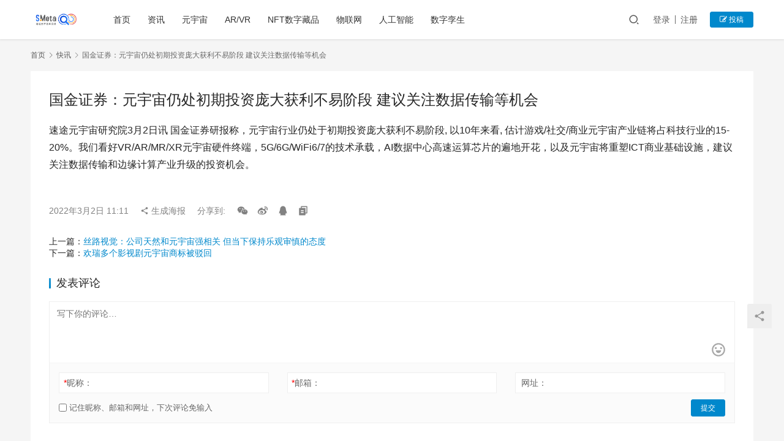

--- FILE ---
content_type: text/html; charset=UTF-8
request_url: http://meta.sootoo.com/kuaixun/1349.html
body_size: 5960
content:
<!DOCTYPE html>
<html lang="zh-CN">
<head>
    <meta charset="UTF-8">
    <meta http-equiv="X-UA-Compatible" content="IE=edge,chrome=1">
    <meta name="renderer" content="webkit">
    <meta name="viewport" content="initial-scale=1.0,maximum-scale=5,width=device-width,viewport-fit=cover">
    <title>国金证券：元宇宙仍处初期投资庞大获利不易阶段 建议关注数据传输等机会 | 速途元宇宙研究院</title>
    <meta name="description" content="速途元宇宙研究院3月2日讯 国金证券研报称，元宇宙行业仍处于初期投资庞大获利不易阶段, 以10年来看, 估计游戏/社交/商业元宇宙产业链将占科技行业的15-20%。我们看好VR/AR/MR/XR元宇宙硬件终端，5G/6G/WiFi6/7的技术承载，AI数据中心高速运算芯片的遍地开花，以及元宇宙将重塑ICT商业基础设施，建议关注数据传输和边缘计算产业升级的投资机会。" />
<meta property="og:type" content="article" />
<meta property="og:url" content="http://meta.sootoo.com/kuaixun/1349.html" />
<meta property="og:site_name" content="速途元宇宙研究院" />
<meta property="og:title" content="国金证券：元宇宙仍处初期投资庞大获利不易阶段 建议关注数据传输等机会" />
<meta property="og:description" content="速途元宇宙研究院3月2日讯 国金证券研报称，元宇宙行业仍处于初期投资庞大获利不易阶段, 以10年来看, 估计游戏/社交/商业元宇宙产业链将占科技行业的15-20%。我们看好VR/AR/MR/XR元宇宙硬件终端，5G/6G/WiFi6/7的技术承载，AI数据中心高速运算芯片的遍地开花，以及元宇宙将重塑ICT商业基础设施，建议关注数据传输和边缘计算产业升级的投资机会。" />
<link rel="canonical" href="http://meta.sootoo.com/kuaixun/1349.html" />
<meta name="applicable-device" content="pc,mobile" />
<meta http-equiv="Cache-Control" content="no-transform" />
<link rel='dns-prefetch' href='//meta.sootoo.com' />
<link rel="alternate" type="application/rss+xml" title="速途元宇宙研究院 &raquo; 国金证券：元宇宙仍处初期投资庞大获利不易阶段 建议关注数据传输等机会评论Feed" href="http://meta.sootoo.com/kuaixun/1349.html/feed" />
<link rel='stylesheet' id='stylesheet-css'  href='//meta.sootoo.com/wp-content/uploads/wpcom/style.6.7.5.1767097180.css?ver=6.7.5' type='text/css' media='all' />
<link rel='stylesheet' id='font-awesome-css'  href='http://meta.sootoo.com/wp-content/themes/justnews/themer/assets/css/font-awesome.css?ver=6.7.5' type='text/css' media='all' />
<link rel='stylesheet' id='wp-block-library-css'  href='http://meta.sootoo.com/wp-includes/css/dist/block-library/style.min.css?ver=5.7.14' type='text/css' media='all' />
<link rel='stylesheet' id='srs-player-css-css'  href='http://meta.sootoo.com/wp-content/plugins/srs-player/public/css/srs-player-public.css?ver=1.0.18' type='text/css' media='all' />
<script type='text/javascript' src='http://meta.sootoo.com/wp-content/themes/justnews/themer/assets/js/jquery-3.6.0.min.js?ver=3.6.0' id='jquery-core-js'></script>
<script type='text/javascript' src='http://meta.sootoo.com/wp-includes/js/jquery/jquery-migrate.min.js?ver=3.3.2' id='jquery-migrate-js'></script>
<script type='text/javascript' src='http://meta.sootoo.com/wp-content/themes/justnews/themer/assets/js/icons-2.6.12.js?ver=6.7.5' id='wpcom-icons-js'></script>
<script type='text/javascript' src='http://meta.sootoo.com/wp-content/plugins/srs-player/public/js/srs.sdk.js?ver=1.0.18' id='srs-player-sdk-js'></script>
<script type='text/javascript' src='http://meta.sootoo.com/wp-content/plugins/srs-player/public/js/mpegts-1.7.3.min.js?ver=1.0.18' id='srs-player-flv-js'></script>
<script type='text/javascript' src='http://meta.sootoo.com/wp-content/plugins/srs-player/public/js/hls-1.4.14.min.js?ver=1.0.18' id='srs-player-hls-js'></script>
<script type='text/javascript' src='http://meta.sootoo.com/wp-content/plugins/srs-player/public/js/adapter-7.4.0.min.js?ver=1.0.18' id='srs-player-adapter-js'></script>
<script type='text/javascript' src='http://meta.sootoo.com/wp-content/plugins/srs-player/public/js/srs.player.js?ver=1.0.18' id='srs-player-main-js'></script>
<link rel="EditURI" type="application/rsd+xml" title="RSD" href="http://meta.sootoo.com/xmlrpc.php?rsd" />
<link rel="wlwmanifest" type="application/wlwmanifest+xml" href="http://meta.sootoo.com/wp-includes/wlwmanifest.xml" /> 
<script>
var _hmt = _hmt || [];
(function() {
  var hm = document.createElement("script");
  hm.src = "https://hm.baidu.com/hm.js?f04ae5ef4ab0a6e3578e7abc74cbdf94";
  var s = document.getElementsByTagName("script")[0]; 
  s.parentNode.insertBefore(hm, s);
})();
</script>
    <!--[if lte IE 9]><script src="http://meta.sootoo.com/wp-content/themes/justnews/js/update.js"></script><![endif]-->
</head>
<body class="kuaixun-template-default single single-kuaixun postid-1349 lang-cn el-boxed">
<header class="header">
    <div class="container clearfix">
        <div class="navbar-header">
            <button type="button" class="navbar-toggle collapsed" data-toggle="collapse" data-target=".navbar-collapse" aria-label="menu">
                <span class="icon-bar icon-bar-1"></span>
                <span class="icon-bar icon-bar-2"></span>
                <span class="icon-bar icon-bar-3"></span>
            </button>
                        <div class="logo">
                <a href="http://meta.sootoo.com" rel="home"><img src="http://meta.sootoo.com/wp-content/uploads/2021/12/1-1.png" alt="速途元宇宙研究院"></a>
            </div>
        </div>
        <div class="collapse navbar-collapse">
            <nav class="navbar-left primary-menu"><ul id="menu-%e9%a1%b6%e9%83%a8%e8%8f%9c%e5%8d%95" class="nav navbar-nav wpcom-adv-menu"><li class="menu-item"><a href="http://meta.sootoo.com/">首页</a></li>
<li class="menu-item"><a href="http://meta.sootoo.com/content/category/news">资讯</a></li>
<li class="menu-item"><a href="http://meta.sootoo.com/content/category/news">元宇宙</a></li>
<li class="menu-item"><a href="http://meta.sootoo.com/content/category/vr">AR/VR</a></li>
<li class="menu-item"><a href="http://meta.sootoo.com/content/category/%e5%8c%ba%e5%9d%97%e9%93%be/nft%e6%95%b0%e5%ad%97%e8%97%8f%e5%93%81">NFT数字藏品</a></li>
<li class="menu-item"><a href="http://meta.sootoo.com/content/category/ar">物联网</a></li>
<li class="menu-item"><a href="http://meta.sootoo.com/content/category/%e4%ba%ba%e5%b7%a5%e6%99%ba%e8%83%bd">人工智能</a></li>
<li class="menu-item"><a href="http://meta.sootoo.com/content/category/%e6%95%b0%e5%ad%97%e5%ad%aa%e7%94%9f">数字孪生</a></li>
</ul></nav>            <div class="navbar-action pull-right">
                <div class="navbar-search-icon j-navbar-search"><i class="wpcom-icon wi"><svg aria-hidden="true"><use xlink:href="#wi-search"></use></svg></i></div>
                                                    <div id="j-user-wrap">
                        <a class="login" href="http://meta.sootoo.com/login">登录</a>
                        <a class="login register" href="http://meta.sootoo.com/register">注册</a>
                    </div>
                    <a class="btn btn-primary btn-xs publish" href="http://meta.sootoo.com/tougao">
                        <i class="fa fa-edit"></i> 投稿</a>
                                                </div>
            <form class="navbar-search" action="http://meta.sootoo.com" method="get" role="search">
                <div class="navbar-search-inner">
                    <i class="wpcom-icon wi navbar-search-close"><svg aria-hidden="true"><use xlink:href="#wi-close"></use></svg></i>                    <input type="text" name="s" class="navbar-search-input" autocomplete="off" placeholder="输入关键词搜索..." value="">
                    <button class="navbar-search-btn" type="submit"><i class="wpcom-icon wi"><svg aria-hidden="true"><use xlink:href="#wi-search"></use></svg></i></button>
                </div>
            </form>
        </div><!-- /.navbar-collapse -->
    </div><!-- /.container -->
</header>
<div id="wrap">    <div class="wrap container">
                    <ol class="breadcrumb">
                <li class="home"><a href="http://meta.sootoo.com">首页</a>
                                    <li><i class="wpcom-icon wi"><svg aria-hidden="true"><use xlink:href="#wi-arrow-right-3"></use></svg></i><a href="http://meta.sootoo.com/kuaixun">快讯</a></li>
                                <li class="active"><i class="wpcom-icon wi"><svg aria-hidden="true"><use xlink:href="#wi-arrow-right-3"></use></svg></i>国金证券：元宇宙仍处初期投资庞大获利不易阶段 建议关注数据传输等机会</li>
            </ol>
                            <article id="post-1349" class="post-1349 kuaixun type-kuaixun status-publish hentry">
                <div class="entry">
                    <div class="entry-head">
                        <h1 class="entry-title">国金证券：元宇宙仍处初期投资庞大获利不易阶段 建议关注数据传输等机会</h1>
                    </div>
                    <div class="entry-content clearfix">
                        <p>速途元宇宙研究院3月2日讯 国金证券研报称，元宇宙行业仍处于初期投资庞大获利不易阶段, 以10年来看, 估计游戏/社交/商业元宇宙产业链将占科技行业的15-20%。我们看好VR/AR/MR/XR元宇宙硬件终端，5G/6G/WiFi6/7的技术承载，AI数据中心高速运算芯片的遍地开花，以及元宇宙将重塑ICT商业基础设施，建议关注数据传输和边缘计算产业升级的投资机会。</p>
                                                                    </div>
                    <div class="entry-footer kx-item" data-id="1349">
                        <div class="kx-meta clearfix">
                            <time class="entry-date published" datetime="2022-03-02T11:11:48+08:00" pubdate>
                                2022年3月2日 11:11                            </time>
                            <span class="j-mobile-share" data-id="1349" data-qrcode="http://meta.sootoo.com/kuaixun/1349.html">
                                <i class="wpcom-icon wi"><svg aria-hidden="true"><use xlink:href="#wi-share"></use></svg></i> 生成海报                            </span>
                            <span class="hidden-xs">分享到: </span>
                                                            <a class="share-icon wechat hidden-xs" target="_blank" data-share="wechat"><i class="wpcom-icon wi"><svg aria-hidden="true"><use xlink:href="#wi-wechat"></use></svg></i></a>
                                                            <a class="share-icon weibo hidden-xs" target="_blank" data-share="weibo"><i class="wpcom-icon wi"><svg aria-hidden="true"><use xlink:href="#wi-weibo"></use></svg></i></a>
                                                            <a class="share-icon qq hidden-xs" target="_blank" data-share="qq"><i class="wpcom-icon wi"><svg aria-hidden="true"><use xlink:href="#wi-qq"></use></svg></i></a>
                                                        <a class="share-icon copy hidden-xs"><i class="wpcom-icon wi"><svg aria-hidden="true"><use xlink:href="#wi-copy"></use></svg></i></a>
                        </div>
                    </div>
                    <div class="entry-page">
                        <p>上一篇：<a href="http://meta.sootoo.com/kuaixun/1348.html" rel="prev">丝路视觉：公司天然和元宇宙强相关 但当下保持乐观审慎的态度</a></p>
                        <p>下一篇：<a href="http://meta.sootoo.com/kuaixun/1374.html" rel="next">欢瑞多个影视剧元宇宙商标被驳回</a></p>
                    </div>
                    
<div id="comments" class="entry-comments">
    	<div id="respond" class="comment-respond">
		<h3 id="reply-title" class="comment-reply-title">发表评论 <small><a rel="nofollow" id="cancel-comment-reply-link" href="/kuaixun/1349.html#respond" style="display:none;"><i class="wpcom-icon wi"><svg aria-hidden="true"><use xlink:href="#wi-close"></use></svg></i></a></small></h3><form action="http://meta.sootoo.com/wp-comments-post.php" method="post" id="commentform" class="comment-form" novalidate><p class="comment-notes"><span id="email-notes">您的电子邮箱地址不会被公开。</span> 必填项已用<span class="required">*</span>标注</p><div class="comment-form-comment"><textarea id="comment" name="comment" class="required" rows="4" placeholder="写下你的评论…"></textarea><div class="comment-form-smile j-smilies" data-target="#comment"><i class="wpcom-icon wi smile-icon"><svg aria-hidden="true"><use xlink:href="#wi-emotion"></use></svg></i></div></div><div class="comment-form-author"><label for="author"><span class="required">*</span>昵称：</label><input id="author" name="author" type="text" value="" size="30" class="required"></div>
<div class="comment-form-email"><label for="email"><span class="required">*</span>邮箱：</label><input id="email" name="email" type="text" value="" class="required"></div>
<div class="comment-form-url"><label for="url">网址：</label><input id="url" name="url" type="text" value="" size="30"></div>
<label class="comment-form-cookies-consent"><input id="wp-comment-cookies-consent" name="wp-comment-cookies-consent" type="checkbox" value="yes"> 记住昵称、邮箱和网址，下次评论免输入</label>
<div class="form-submit"><button name="submit" type="submit" id="submit" class="btn btn-primary btn-xs submit">提交</button> <input type='hidden' name='comment_post_ID' value='1349' id='comment_post_ID' />
<input type='hidden' name='comment_parent' id='comment_parent' value='0' />
</div></form>	</div><!-- #respond -->
		</div><!-- .comments-area -->                </div>
            </article>
            </div>
</div>
<footer class="footer">
    <div class="container">
        <div class="clearfix">
                        <div class="footer-col footer-col-copy">
                <ul class="footer-nav hidden-xs"><li id="menu-item-5076" class="menu-item menu-item-5076"><a href="http://www.sootoo.com/about">关于我们</a></li>
<li id="menu-item-5077" class="menu-item menu-item-5077"><a href="http://www.sootoo.com/manager">管理团队</a></li>
<li id="menu-item-5078" class="menu-item menu-item-5078"><a href="http://www.sootoo.com/contacts">联系我们</a></li>
<li id="menu-item-5079" class="menu-item menu-item-5079"><a href="http://meta.sootoo.com/feed">RSS</a></li>
</ul>                <div class="copyright">
                    <p>Copyright © 2018 速途网 版权所有 <a href="http://www.sootoo.com/icp">京ICP证110302号</a><a href="https://beian.miit.gov.cn/">京ICP备05049258号-1 </a><img class="alignnone size-full wp-image-680362" src="http://www.sootoo.com/wp-content/uploads/2019/03/ghs.png" alt="" width="20" height="20" />京公网安备 11010802013061号-</p>
                </div>
            </div>
            <div class="footer-col footer-col-sns">
                <div class="footer-sns">
                                    </div>
            </div>
        </div>
    </div>
</footer>
            <div class="action action-style-0 action-color-0 action-pos-0" style="bottom:20%;">
                                                    <div class="action-item j-share">
                        <i class="wpcom-icon wi action-item-icon"><svg aria-hidden="true"><use xlink:href="#wi-share"></use></svg></i>                                            </div>
                                    <div class="action-item gotop j-top">
                        <i class="wpcom-icon wi action-item-icon"><svg aria-hidden="true"><use xlink:href="#wi-arrow-up-2"></use></svg></i>                                            </div>
                            </div>
        <script type='text/javascript' id='main-js-extra'>
/* <![CDATA[ */
var _wpcom_js = {"webp":"","ajaxurl":"http:\/\/meta.sootoo.com\/wp-admin\/admin-ajax.php","theme_url":"http:\/\/meta.sootoo.com\/wp-content\/themes\/justnews","slide_speed":"5000","static_cdn":"0","lightbox":"1","post_id":"1349","user_card_height":"356","poster":{"notice":"\u8bf7\u957f\u6309\u4fdd\u5b58\u56fe\u7247\uff0c\u5c06\u5185\u5bb9\u5206\u4eab\u7ed9\u66f4\u591a\u597d\u53cb","generating":"\u6b63\u5728\u751f\u6210\u6d77\u62a5\u56fe\u7247...","failed":"\u6d77\u62a5\u56fe\u7247\u751f\u6210\u5931\u8d25"},"video_height":"482","fixed_sidebar":"1","js_lang":{"page_loaded":"\u5df2\u7ecf\u5230\u5e95\u4e86","no_content":"\u6682\u65e0\u5185\u5bb9","load_failed":"\u52a0\u8f7d\u5931\u8d25\uff0c\u8bf7\u7a0d\u540e\u518d\u8bd5\uff01","login_desc":"\u60a8\u8fd8\u672a\u767b\u5f55\uff0c\u8bf7\u767b\u5f55\u540e\u518d\u8fdb\u884c\u76f8\u5173\u64cd\u4f5c\uff01","login_title":"\u8bf7\u767b\u5f55","login_btn":"\u767b\u5f55","reg_btn":"\u6ce8\u518c","copy_done":"\u590d\u5236\u6210\u529f\uff01","copy_fail":"\u6d4f\u89c8\u5668\u6682\u4e0d\u652f\u6301\u62f7\u8d1d\u529f\u80fd"},"login_url":"http:\/\/meta.sootoo.com\/login","register_url":"http:\/\/meta.sootoo.com\/register","errors":{"require":"\u4e0d\u80fd\u4e3a\u7a7a","email":"\u8bf7\u8f93\u5165\u6b63\u786e\u7684\u7535\u5b50\u90ae\u7bb1","pls_enter":"\u8bf7\u8f93\u5165","password":"\u5bc6\u7801\u5fc5\u987b\u4e3a6~32\u4e2a\u5b57\u7b26","passcheck":"\u4e24\u6b21\u5bc6\u7801\u8f93\u5165\u4e0d\u4e00\u81f4","phone":"\u8bf7\u8f93\u5165\u6b63\u786e\u7684\u624b\u673a\u53f7\u7801","terms":"\u8bf7\u9605\u8bfb\u5e76\u540c\u610f\u6761\u6b3e","sms_code":"\u9a8c\u8bc1\u7801\u9519\u8bef","captcha_verify":"\u8bf7\u70b9\u51fb\u6309\u94ae\u8fdb\u884c\u9a8c\u8bc1","captcha_fail":"\u70b9\u51fb\u9a8c\u8bc1\u5931\u8d25\uff0c\u8bf7\u91cd\u8bd5","nonce":"\u968f\u673a\u6570\u6821\u9a8c\u5931\u8d25","req_error":"\u8bf7\u6c42\u5931\u8d25"},"user_card":"1"};
/* ]]> */
</script>
<script type='text/javascript' src='http://meta.sootoo.com/wp-content/themes/justnews/js/main.js?ver=6.7.5' id='main-js'></script>
<script type='text/javascript' src='http://meta.sootoo.com/wp-includes/js/comment-reply.min.js?ver=5.7.14' id='comment-reply-js'></script>
<script type='text/javascript' src='http://meta.sootoo.com/wp-content/themes/justnews/js/wp-embed.js?ver=6.7.5' id='wp-embed-js'></script>
    <script type="application/ld+json">
        {
            "@context": {
                "@context": {
                    "images": {
                      "@id": "http://schema.org/image",
                      "@type": "@id",
                      "@container": "@list"
                    },
                    "title": "http://schema.org/headline",
                    "description": "http://schema.org/description",
                    "pubDate": "http://schema.org/DateTime"
                }
            },
            "@id": "http://meta.sootoo.com/kuaixun/1349.html",
            "title": "国金证券：元宇宙仍处初期投资庞大获利不易阶段 建议关注数据传输等机会",
            "images": [],
            "description": "速途元宇宙研究院3月2日讯 国金证券研报称，元宇宙行业仍处于初期投资庞大获利不易阶段, 以10年来看, 估计游戏/社交/商业元宇宙产业链将占科技行业的15-20%。我们看好VR/AR/MR/XR元宇宙硬件终端，5G/6G/WiFi6/7的技...",
            "pubDate": "2022-03-02T11:11:48",
            "upDate": "2022-03-02T11:11:48"
        }
    </script>
                    <script>(function ($) {$(document).ready(function () {setup_share(1);})})(jQuery);</script>
        </body>
</html>